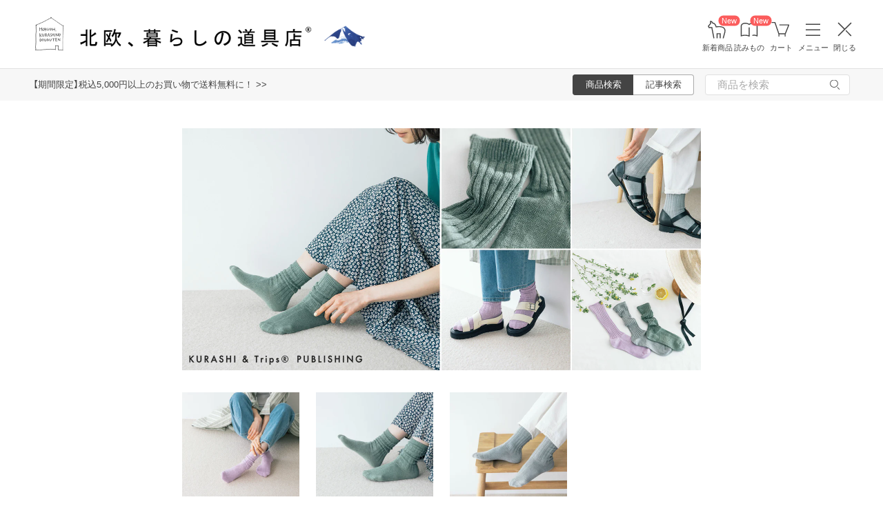

--- FILE ---
content_type: text/css; charset=utf-8
request_url: https://hokuohkurashi.com/static/build/assets/main-shop.Cndj_5Gl.css
body_size: 8247
content:
@charset "UTF-8";/*! Yaku Han JP v4.1.1 (OFL-1.1 AND MIT) by Qrac | Type: YakuHanJPs - Based on Noto Sans JP */@font-face{font-family:YakuHanJPs;font-style:normal;font-weight:100;font-display:swap;src:url(https://hokuohkurashi.com/static/build/assets/YakuHanJPs-Thin.BDO9lyHP.woff2) format("woff2");unicode-range:U+3008,U+3009,U+300a,U+300b,U+300c,U+300d,U+300e,U+300f,U+3010,U+3011,U+3014,U+3015,U+ff08,U+ff09,U+ff3b,U+ff3d,U+ff5b,U+ff5d}@font-face{font-family:YakuHanJPs;font-style:normal;font-weight:200;font-display:swap;src:url(https://hokuohkurashi.com/static/build/assets/YakuHanJPs-ExtraLight.Dndu9fGq.woff2) format("woff2");unicode-range:U+3008,U+3009,U+300a,U+300b,U+300c,U+300d,U+300e,U+300f,U+3010,U+3011,U+3014,U+3015,U+ff08,U+ff09,U+ff3b,U+ff3d,U+ff5b,U+ff5d}@font-face{font-family:YakuHanJPs;font-style:normal;font-weight:300;font-display:swap;src:url(https://hokuohkurashi.com/static/build/assets/YakuHanJPs-Light.WqOpjiSZ.woff2) format("woff2");unicode-range:U+3008,U+3009,U+300a,U+300b,U+300c,U+300d,U+300e,U+300f,U+3010,U+3011,U+3014,U+3015,U+ff08,U+ff09,U+ff3b,U+ff3d,U+ff5b,U+ff5d}@font-face{font-family:YakuHanJPs;font-style:normal;font-weight:400;font-display:swap;src:url(https://hokuohkurashi.com/static/build/assets/YakuHanJPs-Regular.C3Q9FoIa.woff2) format("woff2");unicode-range:U+3008,U+3009,U+300a,U+300b,U+300c,U+300d,U+300e,U+300f,U+3010,U+3011,U+3014,U+3015,U+ff08,U+ff09,U+ff3b,U+ff3d,U+ff5b,U+ff5d}@font-face{font-family:YakuHanJPs;font-style:normal;font-weight:500;font-display:swap;src:url(https://hokuohkurashi.com/static/build/assets/YakuHanJPs-Medium.Cu-tGIw7.woff2) format("woff2");unicode-range:U+3008,U+3009,U+300a,U+300b,U+300c,U+300d,U+300e,U+300f,U+3010,U+3011,U+3014,U+3015,U+ff08,U+ff09,U+ff3b,U+ff3d,U+ff5b,U+ff5d}@font-face{font-family:YakuHanJPs;font-style:normal;font-weight:600;font-display:swap;src:url(https://hokuohkurashi.com/static/build/assets/YakuHanJPs-SemiBold.DjHSxlpW.woff2) format("woff2");unicode-range:U+3008,U+3009,U+300a,U+300b,U+300c,U+300d,U+300e,U+300f,U+3010,U+3011,U+3014,U+3015,U+ff08,U+ff09,U+ff3b,U+ff3d,U+ff5b,U+ff5d}@font-face{font-family:YakuHanJPs;font-style:normal;font-weight:700;font-display:swap;src:url(https://hokuohkurashi.com/static/build/assets/YakuHanJPs-Bold.BQYli4_n.woff2) format("woff2");unicode-range:U+3008,U+3009,U+300a,U+300b,U+300c,U+300d,U+300e,U+300f,U+3010,U+3011,U+3014,U+3015,U+ff08,U+ff09,U+ff3b,U+ff3d,U+ff5b,U+ff5d}@font-face{font-family:YakuHanJPs;font-style:normal;font-weight:800;font-display:swap;src:url(https://hokuohkurashi.com/static/build/assets/YakuHanJPs-ExtraBold.xAm24za6.woff2) format("woff2");unicode-range:U+3008,U+3009,U+300a,U+300b,U+300c,U+300d,U+300e,U+300f,U+3010,U+3011,U+3014,U+3015,U+ff08,U+ff09,U+ff3b,U+ff3d,U+ff5b,U+ff5d}@font-face{font-family:YakuHanJPs;font-style:normal;font-weight:900;font-display:swap;src:url(https://hokuohkurashi.com/static/build/assets/YakuHanJPs-Black.CQTa6t7Z.woff2) format("woff2");unicode-range:U+3008,U+3009,U+300a,U+300b,U+300c,U+300d,U+300e,U+300f,U+3010,U+3011,U+3014,U+3015,U+ff08,U+ff09,U+ff3b,U+ff3d,U+ff5b,U+ff5d}@media (min-width: 965px){.show-on-sp{display:none}}@media (max-width: 965px){.show-on-pc{display:none}}html,body,h1,h2,h3,h4,h5,h6,ul,ol,dl,li,dt,dd,p,header,section,article,aside,hgroup,footer,figure,figcaption,nav{padding:0;margin:0;font-size:100%}body{line-height:1.6;background-color:#fff;-webkit-text-size-adjust:100%;text-size-adjust:100%}@media (min-width: 965px){body{font-size:12px;color:#444}}body.show-modal{overflow:hidden}body.is-mobile-app{-webkit-touch-callout:none}article,aside,canvas,details,figcaption,figure,footer,header,hgroup,menu,nav,section,summary{display:block}em{font-style:italic}img{vertical-align:bottom;border:0 none}@media (min-width: 965px){img{display:block;border:0}}ul,ol{list-style:none outside none}@media (min-width: 965px){li{list-style-type:none}}table{empty-cells:show;border-spacing:0}sub,sup{position:relative;font-size:75%;line-height:0;vertical-align:baseline}sup{top:-.5em}sub{bottom:-.25em}@media (min-width: 965px){strong{font-weight:700}}a:link,a:visited,a:active{color:#444;text-decoration:none}a:hover{color:#444;text-decoration:underline}.clear{clear:both}.clearfix{zoom:1}.clearfix:after{clear:both;display:block;visibility:hidden;height:0;content:"."}* html .clearfix{display:block}.grecaptcha-badge{visibility:hidden}#mainWrapper{background-color:#f7f7f7}#wrapper-feature{padding:32px 0 0}@media (min-width: 965px){#wrapper-feature{width:752px;padding:40px 0 0;margin:0 auto;background-color:#fff}}.page__wrapper{position:relative}.page__app{position:relative;z-index:200;background-color:#fff}.page__app img{max-width:100%;height:auto}.page__app table{width:100%}@media (min-width: 965px){#main-feature{width:100%}}.modal{width:440px;max-height:calc(100vh - 200px);padding:0;background-color:transparent;border:none}@media (max-width: 965px){.modal{width:unset;max-width:calc(100vw - 32px);max-height:calc(100vh - 128px)}}.modal__body{display:flex;flex-direction:column;max-height:calc(100vh - 200px);background:#fff;border-radius:8px}@media (max-width: 965px){.modal__body{max-height:calc(100vh - 128px)}}.modal__header{display:flex;flex-shrink:0;align-items:center;justify-content:center;height:64px;border-bottom:1px solid #E0E0E0}.modal__header h2{margin:unset;color:#444;font-size:18px;font-weight:700;line-height:28.8px}@media (min-width: 965px){.modal__header h2{font-size:20px;line-height:32px}}.modal__content{flex:1 1 auto;min-height:0;overflow-y:auto;overscroll-behavior:contain}.modal__form-section{padding:24px 16px}.modal__form-section--action{padding:24px 0 8px}.modal__footer{flex-shrink:0;height:64px;padding:0;background:#f7f7f7;border-bottom:1px solid #E0E0E0;border-radius:0 0 8px 8px}.modal__footer button{display:flex;gap:12px;align-items:center;justify-content:center;width:100%;height:100%;padding:0;margin:0;color:#444;cursor:pointer;background:none;border:none;font-size:18px;font-weight:700;line-height:28.8px}@media (min-width: 965px){.modal__footer button{font-size:20px;line-height:32px}}.modal__footer button img{width:20px;height:20px}.modal::backdrop{background-color:#00000080}#modal-overlay{position:fixed;top:0;left:0;z-index:9998;visibility:hidden;width:100%;height:130%;background:#00000080;opacity:0;transition:opacity .4s,visibility 0s,ease .4s}#modal-overlay.is-show{visibility:visible;opacity:1;transition-delay:0s}#popup{position:fixed;bottom:14px;z-index:999;display:none;padding:0 14px}#popup.show{display:block}@media (min-width: 965px){#popup.show{display:none}}#popup-inner-wrapper{position:relative}#popup-banner img{max-width:100%;height:auto;border-radius:6px}.popup-close{position:absolute;top:-10px;right:-10px;display:block;width:30px;height:30px;font-size:20px;line-height:30px;color:#fff;text-align:center;text-decoration:none;background:#444;border-radius:50%}#preview-alert.preview-alert{width:100%;padding:10px 0;line-height:1.5;text-align:center;overflow-wrap:break-word;background-color:#f29600}@media (min-width: 965px){#preview-alert.preview-alert{margin-bottom:40px}}#preview-alert.preview-alert .preview-alert-message{font-size:38px;font-weight:700}#preview-alert.preview-alert table.preview-information-table{width:80%;margin:0 auto}#preview-alert.preview-alert table.preview-information-table th{text-align:left}.almeherb{display:block;min-height:34px;padding:12px 0 0 54px;margin-bottom:10px;background:transparent url(https://hokuohkurashi-note.imgix.net/uploads/tinymce/h2_icon_almeherb.jpg?auto=format,compress&cs=tinysrgb&q=60) no-repeat left center}.antipot{display:block;min-height:34px;padding:12px 0 0 54px;margin-bottom:10px;background:transparent url(https://hokuohkurashi-note.imgix.net/uploads/tinymce/h2_icon_antipot.jpg?auto=format,compress&cs=tinysrgb&q=60) no-repeat left center}.bkparatissi{display:block;min-height:34px;padding:12px 0 0 54px;margin-bottom:10px;background:transparent url(https://hokuohkurashi-note.imgix.net/uploads/tinymce/h2_icon_bkparatissi.jpg?auto=format,compress&cs=tinysrgb&q=60) no-repeat left center}.dansk{display:block;min-height:34px;padding:12px 0 0 54px;margin-bottom:10px;background:transparent url(https://hokuohkurashi-note.imgix.net/uploads/tinymce/h2_icon_dansk.jpg?auto=format,compress&cs=tinysrgb&q=60) no-repeat left center}.flower{display:block;min-height:34px;padding:12px 0 0 54px;margin-bottom:10px;background:transparent url(https://hokuohkurashi-note.imgix.net/uploads/tinymce/h2_icon_flower.jpg?auto=format,compress&cs=tinysrgb&q=60) no-repeat left center}.gift{display:block;min-height:34px;padding:12px 0 0 54px;margin-bottom:10px;background:transparent url(https://hokuohkurashi-note.imgix.net/uploads/tinymce/h2_icon_gift.jpg?auto=format,compress&cs=tinysrgb&q=60) no-repeat left center}.monamie{display:block;min-height:34px;padding:12px 0 0 54px;margin-bottom:10px;background:transparent url(https://hokuohkurashi-note.imgix.net/uploads/tinymce/h2_icon_monamie.jpg?auto=format,compress&cs=tinysrgb&q=60) no-repeat left center}.plus{display:block;min-height:34px;padding:12px 0 0 54px;margin-bottom:10px;background:transparent url(https://hokuohkurashi-note.imgix.net/uploads/tinymce/h2_icon_plus.jpg?auto=format,compress&cs=tinysrgb&q=60) no-repeat left center}.redecker{display:block;min-height:34px;padding:12px 0 0 54px;margin-bottom:10px;background:transparent url(https://hokuohkurashi-note.imgix.net/uploads/tinymce/h2_icon_redecker.jpg?auto=format,compress&cs=tinysrgb&q=60) no-repeat left center}.sinamon{display:block;min-height:34px;padding:12px 0 0 54px;margin-bottom:10px;background:transparent url(https://hokuohkurashi-note.imgix.net/uploads/tinymce/h2_icon_sinamon.jpg?auto=format,compress&cs=tinysrgb&q=60) no-repeat left center}.titleIconBook{display:block;min-height:34px;padding:12px 0 0 43px;margin-bottom:10px;background:transparent url(https://hokuohkurashi-assets.imgix.net/f/1022423/150x150/252a5e2dc3/title_icon_book.svg?auto=format,compress&cs=tinysrgb&q=60) no-repeat left center;background-size:35px 35px}.titleIconCheck{display:block;min-height:34px;padding:12px 0 0 43px;margin-bottom:10px;background:transparent url(https://hokuohkurashi-assets.imgix.net/f/1022423/150x150/615b797309/title_icon_check.svg?auto=format,compress&cs=tinysrgb&q=60) no-repeat left center;background-size:35px 35px}.titleIconFlower{display:block;min-height:34px;padding:12px 0 0 43px;margin-bottom:10px;background:transparent url(https://hokuohkurashi-assets.imgix.net/f/1022423/150x150/efa467c690/title_icon_flower.svg?auto=format,compress&cs=tinysrgb&q=60) no-repeat left center;background-size:35px 35px}.titleIconFood{display:block;min-height:34px;padding:12px 0 0 43px;margin-bottom:10px;background:transparent url(https://hokuohkurashi-assets.imgix.net/f/1022423/150x150/fe5101356d/title_icon_food.svg?auto=format,compress&cs=tinysrgb&q=60) no-repeat left center;background-size:35px 35px}.titleIconFoot{display:block;min-height:34px;padding:12px 0 0 43px;margin-bottom:10px;background:transparent url(https://hokuohkurashi-assets.imgix.net/f/1022423/150x150/c1eecb9458/title_icon_foot.svg?auto=format,compress&cs=tinysrgb&q=60) no-repeat left center;background-size:35px 35px}.titleIconHouse{display:block;min-height:34px;padding:12px 0 0 43px;margin-bottom:10px;background:transparent url(https://hokuohkurashi-assets.imgix.net/f/1022423/150x150/ecab83f780/title_icon_house.svg?auto=format,compress&cs=tinysrgb&q=60) no-repeat left center;background-size:35px 35px}.titleIconLupe{display:block;min-height:34px;padding:12px 0 0 43px;margin-bottom:10px;background:transparent url(https://hokuohkurashi-assets.imgix.net/f/1022423/150x150/773e935249/title_icon_lupe.svg?auto=format,compress&cs=tinysrgb&q=60) no-repeat left center;background-size:35px 35px}.titleIconTag{display:block;min-height:34px;padding:12px 0 0 43px;margin-bottom:10px;background:transparent url(https://hokuohkurashi-assets.imgix.net/f/1022423/150x150/6f79bdb534/title_icon_tag.svg?auto=format,compress&cs=tinysrgb&q=60) no-repeat left center;background-size:35px 35px}.titleIconCamera{display:block;min-height:34px;padding:12px 0 0 43px;margin-bottom:10px;background:transparent url(https://hokuohkurashi-assets.imgix.net/f/1022423/150x150/d2a0b14db4/title_icon_camera.svg?auto=format,compress&cs=tinysrgb&q=60) no-repeat left center;background-size:35px 35px}.titleIconClean{display:block;min-height:34px;padding:12px 0 0 43px;margin-bottom:10px;background:transparent url(https://hokuohkurashi-assets.imgix.net/f/1022423/150x150/f9421761ec/title_icon_clean.svg?auto=format,compress&cs=tinysrgb&q=60) no-repeat left center;background-size:35px 35px}.titleIconComment{display:block;min-height:34px;padding:12px 0 0 43px;margin-bottom:10px;background:transparent url(https://hokuohkurashi-assets.imgix.net/f/1022423/150x150/4960499e2b/title_icon_comment.svg?auto=format,compress&cs=tinysrgb&q=60) no-repeat left center;background-size:35px 35px}.titleIconFlower2{display:block;min-height:34px;padding:12px 0 0 43px;margin-bottom:10px;background:transparent url(https://hokuohkurashi-assets.imgix.net/f/1022423/150x150/5f45f35f80/title_icon_flower2.svg?auto=format,compress&cs=tinysrgb&q=60) no-repeat left center;background-size:35px 35px}.titleIconHanger{display:block;min-height:34px;padding:12px 0 0 43px;margin-bottom:10px;background:transparent url(https://hokuohkurashi-assets.imgix.net/f/1022423/150x150/67d54ae244/title_icon_hanger.svg?auto=format,compress&cs=tinysrgb&q=60) no-repeat left center;background-size:35px 35px}.titleIconLeaf{display:block;min-height:34px;padding:12px 0 0 43px;margin-bottom:10px;background:transparent url(https://hokuohkurashi-assets.imgix.net/f/1022423/150x150/db3b305d2a/title_icon_leaf.svg?auto=format,compress&cs=tinysrgb&q=60) no-repeat left center;background-size:35px 35px}.titleIconNotepen{display:block;min-height:34px;padding:12px 0 0 43px;margin-bottom:10px;background:transparent url(https://hokuohkurashi-assets.imgix.net/f/1022423/150x150/e6c5ccf6e3/title_icon_notepen.svg?auto=format,compress&cs=tinysrgb&q=60) no-repeat left center;background-size:35px 35px}.titleIconList{display:block;min-height:34px;padding:12px 0 0 43px;margin-bottom:10px;background:transparent url(https://hokuohkurashi-assets.imgix.net/f/1022423/150x150/c559d98c75/title_icon_list.svg?auto=format,compress&cs=tinysrgb&q=60) no-repeat left center;background-size:35px 35px}.lineOrange{display:block;padding-left:.6em;border-left:solid #FF6600 6px}.lineBlue{display:block;padding-left:.6em;border-left:solid #0066CC 6px}.lineGray{display:block;padding-left:.6em;border-left:solid #808080 6px}.category-section{clear:both;padding:24px 16px;background-color:#f2f7f9}@media (min-width: 965px){.category-section{padding:32px 24px}}.category-section__title{font-size:14px;font-weight:700;line-height:22.4px;margin-bottom:24px;color:#444;border:none}@media (min-width: 965px){.category-section__title{font-size:16px;line-height:25.6px}}@media (min-width: 965px){.category-section__title{font-size:18px;font-weight:700;line-height:28.8px}}@media (min-width: 965px) and (min-width: 965px){.category-section__title{font-size:20px;line-height:32px}}.category-section__container{display:grid;grid-template-columns:repeat(2,1fr);gap:16px 32px}@media (min-width: 965px){.category-section__container{grid-template-columns:repeat(4,1fr);gap:24px 17px}}.category-section__link{display:flex;flex-direction:row;align-items:stretch;justify-content:flex-start;background-color:inherit}.category-section__link:hover,.category-section__link:active{text-decoration:underline}.category-section__link .category-section__link-icon{display:block;width:32px;height:32px;margin-right:8px}@media (min-width: 965px){.category-section__link .category-section__link-icon{width:24px;height:24px}}.category-section__link-name{font-size:14px;font-weight:400;line-height:22.4px;display:block;line-height:32px;color:#444;text-align:left}@media (min-width: 965px){.category-section__link-name{font-size:16px;line-height:25.6px}}@media (min-width: 965px){.category-section__link-name{line-height:24px}}.footer-category-section{display:block;margin-top:64px}#wrapper~.footer-category-section{margin-top:0}@media (min-width: 965px){.footer-category-section{display:none}}footer.footer{width:100%;background-color:#f7f7f7}.footer-container{clear:both;padding:32px 16px;margin-top:16px}#wrapper~.footer .footer-container{margin-top:0}@media (min-width: 965px){.footer-container{box-sizing:border-box;width:752px;margin:16px auto}}.footer-container .footer-mobile-app{display:flex;flex-direction:row;flex-wrap:nowrap;align-items:flex-start;justify-content:space-around;margin:0 0 32px}.footer-container .footer-mobile-app .footer-mobile-app__link{display:inline-block}.footer-container .footer-mobile-app .footer-mobile-app__link .footer-mobile-app__image{text-decoration:none;opacity:1;transition:opacity .2s linear;display:block;width:100%;max-width:420px}.footer-container .footer-mobile-app .footer-mobile-app__link .footer-mobile-app__image:hover{opacity:.8}.footer-container .footer-social-wrapper{border-bottom:1px solid #E0E0E0}@media (min-width: 965px){.footer-container .footer-social-wrapper{border:none}}.footer-container .footer-social{display:flex;justify-content:center;width:264px;padding:0 0 32px;margin:0 auto}.footer-container .footer-info{display:block;margin:0}@media (min-width: 965px){.footer-container .footer-info{display:none}}.footer-container .footer-info--shipping,.footer-container .footer-info--contact{background:transparent}.footer-container .footer-info .footer-info__container{padding:16px 0;border-bottom:1px solid #E0E0E0}.footer-container .footer-info .footer-info__container .footer-info__row{display:block}.footer-container .footer-info .footer-info__container .footer-info__row--shipping{text-align:center}.footer-container .footer-info .footer-info__container .footer-info__row .footer-info__label{font-size:14px;font-weight:700;line-height:22.4px;color:#444}@media (min-width: 965px){.footer-container .footer-info .footer-info__container .footer-info__row .footer-info__label{font-size:16px;line-height:25.6px}}.footer-container .footer-info .footer-info__container .footer-info__row .footer-info__value{display:inline;font-size:14px;font-weight:500;line-height:22.4px;color:#444}@media (min-width: 965px){.footer-container .footer-info .footer-info__container .footer-info__row .footer-info__value{font-size:16px;line-height:25.6px}}.footer-container .footer-info .footer-info__container .footer-info__title{margin-bottom:8px;font-size:14px;font-weight:700;line-height:22.4px;color:#444}@media (min-width: 965px){.footer-container .footer-info .footer-info__container .footer-info__title{font-size:16px;line-height:25.6px}}.footer-container .footer-info .footer-info__container .footer-info__list{display:flex;flex-direction:row;flex-wrap:nowrap;gap:32px;align-items:center;justify-content:flex-start;list-style:none}.footer-container .footer-info .footer-info__container .footer-info__list+.footer-info__list{display:block;margin-top:16px}.footer-container .footer-info .footer-info__container .footer-info__list .footer-info__item{font-size:13px;font-weight:500;line-height:20.8px;display:list-item;color:#444}@media (min-width: 965px){.footer-container .footer-info .footer-info__container .footer-info__list .footer-info__item{font-size:15px;line-height:24px}}.footer-container .footer-info .footer-info__container .footer-info__list .footer-info__item--contact-link:hover,.footer-container .footer-info .footer-info__container .footer-info__list .footer-info__item--contact-link:active{text-decoration:underline}.footer-container .footer-info .footer-info__container .footer-info__list .footer-info__item .footer-info__link{color:inherit;text-decoration:inherit}.footer-container .footer-nav{margin:0}.footer-container .footer-nav .footer-nav__container .footer-nav__column .footer-nav__list{display:grid;grid-template-columns:1fr 1fr;grid-auto-flow:row;gap:16px;align-items:start;justify-content:center;padding:16px 0;list-style:none}@media (min-width: 965px){.footer-container .footer-nav .footer-nav__container .footer-nav__column .footer-nav__list{grid-template-columns:unset;grid-auto-flow:column;gap:24px}}.footer-container .footer-nav .footer-nav__container .footer-nav__column .footer-nav__list .footer-nav__item{font-size:13px;font-weight:500;line-height:20.8px;display:list-item;width:133px;color:#444}@media (min-width: 965px){.footer-container .footer-nav .footer-nav__container .footer-nav__column .footer-nav__list .footer-nav__item{font-size:15px;line-height:24px}}@media (min-width: 965px){.footer-container .footer-nav .footer-nav__container .footer-nav__column .footer-nav__list .footer-nav__item{width:unset}}.footer-container .footer-nav .footer-nav__container .footer-nav__column .footer-nav__list .footer-nav__item .footer-nav__link:hover,.footer-container .footer-nav .footer-nav__container .footer-nav__column .footer-nav__list .footer-nav__item .footer-nav__link:active{text-decoration:underline}.footer-container .footer-nav .footer-nav__container .footer-nav__column+.footer-nav__column{border-top:1px solid #E0E0E0}.footer-container .footer-nav .footer-nav__container .footer-nav__copyright{margin:32px auto 0;text-align:center}.footer-container .footer-nav .footer-nav__container .footer-nav__copyright .footer-nav__copyright-text{font-size:11px;font-weight:500;line-height:17.6px;margin:0;color:#888}@media (min-width: 965px){.footer-container .footer-nav .footer-nav__container .footer-nav__copyright .footer-nav__copyright-text{font-size:13px;line-height:20.8px}}.article-card{background-color:unset}.article-card .article-card__link{text-decoration:none;opacity:1}.article-card .article-card__link .article-card__thumbnail{transition:opacity .2s linear}.article-card .article-card__link .article-card__thumbnail:hover{opacity:.8}.article-card .article-card__link .title:hover{text-decoration:underline}@media (max-width: 965px){.article-card.xl-tile{float:none;width:unset}}@media (max-width: 965px){.article-card.big-tile{float:none;width:unset}}@media (max-width: 965px){.article-card.small-tile .article-card__content{padding:16px 0 0}}.article-card__new-icon-wrapper{position:relative}.article-card__new-icon{position:absolute;top:0;left:0;z-index:2;width:48px;height:48px;background-color:#fff100;clip-path:polygon(-1px -1px,49px -1px,-1px 49px)}.article-card__new-icon:after{position:absolute;top:10px;left:5px;overflow:hidden;font-size:9px;font-weight:700;line-height:16px;color:#444;text-indent:0;content:"NEW";transform:rotate(-45deg);transform-origin:center}.article-card__thumbnail{width:100%;height:auto}.article-card__content{font-size:14px;font-weight:400;line-height:22.4px;padding:16px 0 0;font-family:YakuHanJPs,Yu Gothic Medium,游ゴシック Medium,YuGothic,游ゴシック体,-apple-system,blinkmacsystemfont,ヒラギノ角ゴ ProN W3,Hiragino Kaku Gothic ProN,Noto Sans JP,メイリオ,meiryo,Helvetica Neue,arial,sans-serif;color:#444}@media (min-width: 965px){.article-card__content{font-size:16px;line-height:25.6px}}@media (max-width: 965px){.article-card__content{padding:16px 16px 0}}.article-card__content .title-row{margin-bottom:8px;overflow:hidden}.article-card__content .title-row .title-icon{float:left;width:16px;height:auto;margin-top:1px;margin-right:6px;transform:translateY(.1em)}@media (min-width: 965px){.article-card__content .title-row .title-icon{width:18px;margin-right:8px}}.article-card__content .title-row .title{margin:0}.article-card__content .title-row h3{font-size:14px;font-weight:400;line-height:22.4px;margin-bottom:8px;font-weight:700}@media (min-width: 965px){.article-card__content .title-row h3{font-size:16px;line-height:25.6px}}@media (min-width: 965px){.article-card__content .title-row h3{font-size:15px}}.article-card__content .article-card__description{font-size:14px;font-weight:400;line-height:22.4px}@media (min-width: 965px){.article-card__content .article-card__description{font-size:16px;line-height:25.6px}}@media (min-width: 965px){.article-card__content .article-card__description{font-size:15px}}.article-card__content .sponsored-label{font-size:10px;font-weight:400;line-height:16px;display:flex;align-items:center;justify-content:center;width:80px;height:18px;background:transparent;border-color:#e0e0e0;border-style:solid;border-width:1px;border-radius:9px;line-height:18px;display:inline-block;margin-top:16px;color:#888;text-align:center}.article-card__content .sponsored-label-text{font-size:10px;font-weight:400;line-height:157.5%;color:#e0e0e0;letter-spacing:1px}img{display:block}@media (min-width: 965px){h1{margin-bottom:0;font-size:12px;font-weight:700;line-height:1.3em}h2{margin:0 0 5px;font-size:13px;font-weight:700;line-height:1.3em}h3{margin-bottom:5px;font-size:13px;font-weight:700;line-height:1.3em}h4{margin:0;font-size:15px;font-weight:700;border-top:2px solid #444444}h5{padding:0 5px 0 0;margin:5px 5px 0;font-size:13px;font-weight:700}h6{font-weight:700}}h1.large,h2.large,h3.large,h4.large,h5.large h6.large,p.large,span.large,div.large{font-size:16px;line-height:1.3em}h1.medium,h2.medium,h3.medium,h4.medium,h5.medium h6.medium,p.medium,span.medium,div.medium{font-size:15px;font-weight:400;line-height:1.3em}h1.small,h2.small,h3.small,h4.small,h5.small h6.small,p.small,span.small,div.small{font-size:13px;font:-apple-system-subheadline;font-family:Yu Gothic Medium,游ゴシック Medium,YuGothic,游ゴシック体,-apple-system,blinkmacsystemfont,ヒラギノ角ゴ ProN W3,Hiragino Kaku Gothic ProN,Noto Sans JP,メイリオ,meiryo,Helvetica Neue,arial,sans-serif;font-weight:400;line-height:1.5em}@media (min-width: 965px){h1.small,h2.small,h3.small,h4.small,h5.small h6.small,p.small,span.small,div.small{font-size:11px}}h2.item_title,h2.series_title{padding:10px 0 5px 14px}@media (min-width: 965px){h2.item_title,h2.series_title{padding:20px 0 10px}}h2.cross_sales_title{padding:10px 0 5px 14px}body.is-mobile-app .page__app{padding-top:0;padding-bottom:calc(74px + constant(safe-area-inset-bottom));padding-bottom:calc(74px + env(safe-area-inset-bottom))}.page__app input[type=image]{max-width:100%;height:auto}h2.product_title{margin-bottom:10px}.red{color:#d00}.blue,a.blue{color:#06c}.info3{margin-right:10px}.blocka{width:30%;padding:3px 5px;font-weight:700;background-color:#eee;border:1px solid #CCCCCC}@media (min-width: 965px){.blocka{width:100px;padding:3px 0 3px 10px;font-weight:700}}.blockb{padding:3px 5px;border:1px solid #CCCCCC}@media (min-width: 965px){.blockb{width:400px;padding:3px 10px}}.blocka.center,.blockb.center{text-align:center}td.blocka2{width:100%;max-width:100%;padding:3px 10px;font-weight:700;background-color:#eee;border:1px solid #CCCCCC}@media (min-width: 965px){td.blocka2{width:550px}}td.blocka3{padding:3px 10px;vertical-align:middle;background-color:#eee;border:1px solid #CCCCCC}@media (min-width: 965px){td.blocka3{width:550px}}table.blockd{border-collapse:collapse;border:1px solid #CCCCCC}@media (min-width: 965px){table.blockd{width:550px}}@media (min-width: 965px){.blockb2{padding:3px 10px}}.outer-wrap{position:relative;height:100%}.outer-wrap h3{font-size:11px;font-weight:700}@media (min-width: 965px){.outer-wrap h3{margin-bottom:2px;font-size:10px}}.outer-wrap p{font-size:13px;line-height:1.6em}@media (min-width: 965px){.outer-wrap p{font-size:12px}}.outer-wrap .main-image{margin-bottom:5px}@media (min-width: 965px){.outer-wrap .main-image{width:100%;height:auto}}.outer-wrap .category-icon{height:21px!important;margin-bottom:5px}@media (min-width: 965px){.outer-wrap .category-icon{height:21px}}.inner-wrap{padding:10px}.nav_bar{position:sticky;top:0;left:0;z-index:300;width:100%;background-color:#fff}.nav_bar .btn{position:relative;float:left;width:20%;-webkit-tap-highlight-color:rgba(0,0,0,0)}.circle-badge{position:absolute;top:3px;right:15%;display:block;width:15px;height:15px;font-size:10px;line-height:15px;color:#fff;text-align:center;background-color:#f29600;border:2px solid #F7F7F7;border-radius:50%}.rounded-badge{position:absolute;top:3px;right:0;display:block;width:25px;height:15px;font-size:10px;line-height:15px;color:#fff;text-align:center;background-color:#f29600;border:2px solid #F7F7F7;border-radius:22px}.nav_bar .btn img{width:100%;height:auto}#product-list-modal-overlay{position:fixed;top:0;left:0;z-index:9998;display:none;visibility:hidden;width:100%;height:130%;background:#00000080;opacity:0;transition:opacity .4s,visibility 0s,ease .4s}#product-list-modal-overlay.is-show{display:block;visibility:visible;opacity:1;transition-delay:0s}.video-responsive{position:relative;height:0;padding-bottom:56.25%;overflow:hidden}.video-responsive iframe{position:absolute;top:0;left:0;width:100%;height:100%}.category_top{width:100%;margin-bottom:32px;background-color:#fff}@media (min-width: 965px){.category_top{background-color:#fff}}.fs_image_outer_wrap .has_sub_image{margin-bottom:10px}.fs_image_inner_wrap{text-align:center}.fs_image_inner_wrap img{display:inline}@media (min-width: 965px){.fs_image_inner_wrap h2{margin:0}.fs_image_inner_wrap img{max-width:100%;height:auto}}.fs_related_outer_wrap{padding:24px 16px}@media (min-width: 965px){.fs_related_outer_wrap{width:752px;padding:32px 0}}.fs_related_contents_wrap{font-size:11px;font-weight:400;line-height:17.6px}@media (min-width: 965px){.fs_related_contents_wrap{font-size:13px;line-height:20.8px}}.fs_related_contents_wrap a,.fs_related_contents_wrap a:hover,.fs_related_contents_wrap a:active{text-decoration:underline}.cntr_cntnt_outer{width:97.5%;margin:4px auto 20px;background-color:#fff;border-radius:4px}@media (min-width: 965px){.cntr_cntnt_outer{width:772px;background-color:#fff}}.cntr_cntnt_inner{padding:40px 0}@media (min-width: 965px){.cntr_cntnt_inner{width:550px;margin:0 auto}}.cntr_cntnt_inner .item .imgcont{padding:20px 0;text-align:center;background-color:#eee}.cntr_cntnt_inner .title{margin-bottom:18px}.cntr_cntnt_inner p{margin-bottom:5px}.main_cntr_cntnt_section{padding:0 15px}.main_cntr_cntnt_outer{width:97.5%;margin:0 auto 4px;background-color:#fff;border-radius:4px}@media (min-width: 965px){.main_cntr_cntnt_outer{width:772px;background-color:#fff}.main_cntr_cntnt_outer img{max-width:100%;height:auto}}.main_cntr_cntnt_inner{padding:10px;background-color:#fff;border-radius:4px}@media (min-width: 965px){.main_cntr_cntnt_inner{width:550px;padding:40px 0;margin:0 auto;background-color:#fff}.main_cntr_cntnt_inner img{max-width:100%;height:auto}}.main_cntr_cntnt_inner .imgcont{text-align:center}.main_cntr_cntnt_inner h3{margin-bottom:30px}.main_cntr_cntnt_inner .more{float:right;margin:30px 0 0}@media (min-width: 965px){.main_cntr_cntnt_inner_narrow{width:550px;padding:20px 0;margin:0 auto;background-color:#fff}}.main_cntr_cntnt_inner_fullwidth{padding:10px}@media (min-width: 965px){.main_cntr_cntnt_inner_fullwidth{width:772px;padding:0;margin:0 auto;background-color:#fff;border-radius:4px}.main_cntr_cntnt_inner_fullwidth .imgcont{padding:10px}}.full_cntr_cntnt_outer{width:97.5%;margin:0 auto 4px;background-color:#fff;border-radius:4px}@media (min-width: 965px){.full_cntr_cntnt_outer{width:100%}}.full_cntr_cntnt_inner{padding:15px}@media (min-width: 965px){.full_cntr_cntnt_inner{padding:10px}}.no_products_found_text{display:flex;align-items:center;justify-content:center;height:150px;font-size:16px;line-height:1.3em;color:#888}.four_clm_outer{margin:0 auto 5px}@media (min-width: 965px){.four_clm_outer{margin-bottom:5px}}.four_clm_inner{display:flex;justify-content:flex-start;margin-bottom:4px}@media (min-width: 965px){.four_clm_inner.navi_wrapper{display:block}}.four_clm_outer .indent_text,.four_clm_inner .indent_text{margin-left:5px}.four_clm_inner .item{position:relative;display:flex;flex-direction:column;width:49.5%;min-height:257px;margin-right:4px;background-color:#fff;border-radius:4px}@media (min-width: 965px){.four_clm_inner .item{width:189px;min-height:264px}}.four_clm_inner .item:last-child,.four_clm_inner .last{margin:0}@media (min-width: 965px){.four_clm_inner .item:last-child,.four_clm_inner .last{margin-right:0}}.four_clm_inner .imgcont{height:auto;margin:10px;overflow:hidden;text-align:center}.four_clm_inner .imgcont img{display:inline;width:100%;height:auto}@media (min-width: 965px){.four_clm_inner .imgcont img{display:block}}.four_clm_inner .item .title{padding:0 10px;font-size:11px;font:-apple-system-caption2;font-family:Yu Gothic Medium,游ゴシック Medium,YuGothic,游ゴシック体,-apple-system,blinkmacsystemfont,ヒラギノ角ゴ ProN W3,Hiragino Kaku Gothic ProN,Noto Sans JP,メイリオ,meiryo,Helvetica Neue,arial,sans-serif;line-height:1.4em}.four_clm_inner .item .name{flex:1 1 auto;margin:0 10px 20px;font-family:YakuHanJPs,Yu Gothic Medium,游ゴシック Medium,YuGothic,游ゴシック体,-apple-system,blinkmacsystemfont,ヒラギノ角ゴ ProN W3,Hiragino Kaku Gothic ProN,Noto Sans JP,メイリオ,meiryo,Helvetica Neue,arial,sans-serif;font-size:11px;line-height:1.4em;overflow-wrap:break-word}@media (min-width: 965px){.four_clm_inner .item .name{margin:0 10px 15px;font-size:12px}}.four_clm_inner .item .price{margin:5px 10px;font-size:11px;text-align:right}@media (min-width: 965px){.four_clm_inner .item .price{font-size:12px}}.readmore{display:block;text-align:right}.two_clm_outer{width:97.5%;padding:0;margin:0 auto;background-color:#f7f7f7;border-radius:4px}@media (min-width: 965px){.two_clm_outer{width:772px;padding:40px 0 60px;margin:0 auto 25px;background-color:#fff}.two_clm_outer .indent_text{margin-left:5px}}.two_clm_inner{margin-bottom:4px;background-color:#f7f7f7;border-radius:4px}@media (min-width: 965px){.two_clm_inner{width:550px;padding:0;margin:0 auto;background-color:#fff}.two_clm_inner .indent_text{margin-left:5px}}.two_clm_inner_narrow{margin-bottom:0;background-color:#fff}.two_clm_inner .item{position:relative;float:left;width:49.5%;font-size:11px;text-align:center;background-color:#fff;border-radius:4px}@media (min-width: 965px){.two_clm_inner .item{width:264px;padding:20px 0 0;margin:0}}.two_clm_inner .item a{display:inline-block;width:100%;padding:20px 0}@media (min-width: 965px){.two_clm_inner .item img{max-width:100%;height:auto}}.two_clm_inner .imgcont{padding:10px}.two_clm_inner .item .name{padding:0 10px;font-size:11px;line-height:1.4em}.two_clm_inner .nomargin{width:50%}.two_clm_inner .nomargin .imgcont{padding:5px 5px 5px 10px}.two_clm_inner .last.nomargin .imgcont{padding:5px 10px 5px 5px}.two_clm_inner .nomargin .name{padding:0 10px}.two_clm_inner .noframe{padding:0}.two_clm_inner .imgcont img{display:inline;width:100%;height:auto}.two_clm_inner .last{float:right;margin:0}@media (min-width: 965px){.two_clm_inner .last{float:right}}@media (min-width: 965px){.two_clm_inner h3{font-size:14px}.two_clm_inner .item .imgcont{text-align:center}}.two_clm_inner_flex{display:flex;align-items:stretch;justify-content:space-between}.two_clm_inner_flex .item{display:flex;align-items:center}@media (min-width: 965px){.pagetop{display:block;height:40px;background-color:#f7f7f7;background-image:url(https://hokuohkurashi.imgix.net/shop/2016-07-27/9734bf392f03f57e75b27ae0b45759b0.png?auto=format,compress&cs=tinysrgb&q=60);background-repeat:no-repeat;background-position:center center}table.block{width:100%}}.back-to-category{border-radius:4px}.back-to-category-link{display:block;padding:10px 10px 10px 40px;background-image:url(https://hokuohkurashi.imgix.net/shop/2016-07-26/3e8f7240cb068ff1fbf70d08bc92bf0d.png?auto=format,compress&cs=tinysrgb&q=60);background-repeat:no-repeat;background-position:left center;background-size:27px 17px}.light-grey-bg{background-color:#eee}.grey,.grey a{color:#888}.grey-bg{background-color:#f7f7f7}.bold,h2.bold{font-weight:700}.product_pict{float:left;width:25%;min-height:80px}.product_pict img{width:80px}.product_summary{float:left;width:60%;min-height:80px;padding-left:15px}.product_name{margin-bottom:5px;font-size:16px;font-weight:700}.product_ttl p:last-child{margin-bottom:5px}.product_ttl{font-size:10px;font-weight:400;line-height:1.2}.product_price_regular{font-size:16px;font-weight:400;color:#d00;text-decoration:line-through}.product_price{margin-bottom:8px;font-weight:700}.product_price_discount{font-size:16px;font-weight:700;color:#d00}.product_price_soldout{width:70px;padding:3px 5px;font-size:12px;font-weight:700;color:#fff;text-align:center;background:#d00}#product_detail form .product_price_soldout{width:auto;margin-bottom:5px}#product_list .pagenavi{padding:10px;text-align:center}#product_list{border:none}#product_list h2.sttl{padding:10px;font-size:14px;color:#444;text-shadow:none;background:none}#product_list ul.link_list li:first-child,#product_list ul.product_section li:first-child{border-top:1px solid #CCCCCC}#product_list ul.product_section li:last-child{border-bottom:1px solid #CCCCCC}#product_list div.wrap div.sort_wrap{padding:10px 10px 20px;border-bottom:1px solid #CCCCCC}#product_detail header{padding:10px 0;text-align:center}#product_detail .dtl_tbl{width:100%;margin-bottom:10px;border-spacing:2px}#product_detail .dtl_tbl th{width:30%;padding:5px;font-weight:400;text-align:left;background:#eee}#product_detail .dtl_tbl td{width:60%;padding:5px}#product_detail .description img,#product_detail .description video,#product_detail .description iframe{max-width:100%!important}#product_detail .description a img{text-decoration:none;opacity:1;transition:opacity .2s linear}#product_detail .description a img:hover{opacity:.8}#product_detail .description object,#product_detail .description embed{width:100%!important;max-width:100%!important;height:auto}#product_detail .description{font-size:15px;font:-apple-system-subheadline;font-family:Yu Gothic Medium,游ゴシック Medium,YuGothic,游ゴシック体,-apple-system,blinkmacsystemfont,ヒラギノ角ゴ ProN W3,Hiragino Kaku Gothic ProN,Noto Sans JP,メイリオ,meiryo,Helvetica Neue,arial,sans-serif;line-height:1.8em;line-break:strict}#product_detail .description table{font-size:12px;font:-apple-system-caption1;font-family:Yu Gothic Medium,游ゴシック Medium,YuGothic,游ゴシック体,-apple-system,blinkmacsystemfont,ヒラギノ角ゴ ProN W3,Hiragino Kaku Gothic ProN,Noto Sans JP,メイリオ,meiryo,Helvetica Neue,arial,sans-serif;line-height:1.8em}#product_detail .description a{text-decoration:underline}#product_detail .description a:hover,#product_detail .description a:active{text-decoration:none}#product_detail .description a.content-link-button{display:block;width:80%;padding:1rem;margin:5% auto;color:#000;text-align:center;text-decoration:none;border:1px solid}#product_detail .description a.content-link-button:hover,#product_detail .description a.content-link-button:active{background:#f7f7f7}#product_detail .description .fontlarge{font-size:15px!important}#product_detail article aside{text-align:center}#product_detail article aside li{float:left;width:22%;margin-right:4%;margin-bottom:10px;text-align:center}#product_detail article aside li.last{margin-right:0}#product_detail .shipping_details_outer{margin-bottom:10px;background-color:#eee;border-radius:4px}#product_detail .shipping_details_inner{padding:10px}#product_detail .amount{float:left;width:40%;overflow:hidden}#product_detail .buy{float:right;width:60%;overflow:hidden}#product_detail .buy .add_to_cart{display:block;padding:0;margin-bottom:5px}.lineGray{display:block;padding-left:.6em;margin-bottom:10px;border-left:solid #808080 6px}h2.titleIconBook,h2.titleIconCheck,h2.titleIconFlower,h2.titleIconFood,h2.titleIconFoot,h2.titleIconHouse,h2.titleIconLupe,h2.titleIconTag,h2.titleIconCamera,h2.titleIconClean,h2.titleIconComment,h2.titleIconFlower2,h2.titleIconHanger,h2.titleIconLeaf,h2.titleIconNotepen,h2.titleIconList{font:-apple-system-headline;font-family:Yu Gothic Medium,游ゴシック Medium,YuGothic,游ゴシック体,-apple-system,blinkmacsystemfont,ヒラギノ角ゴ ProN W3,Hiragino Kaku Gothic ProN,Noto Sans JP,メイリオ,meiryo,Helvetica Neue,arial,sans-serif}.bigTitle{margin-bottom:10px;font-size:18px;font-weight:400}.smallTitle{margin-bottom:10px;font-size:12px;font-weight:400}.dottedLine{border:0;border-bottom:1px dashed #000000}.boldLine{border:0;border-bottom:2px solid #000000}.boldDottedLine{border:0;border-bottom:2px dashed #000000}.socialbuttons ul{margin-bottom:10px}.socialbuttons ul li{display:inline}.socialbutton{float:left;display:block}#shop-logo{text-align:center}#shop-logo img{width:120px;height:120px;margin:0 auto;border:0}@media (min-width: 965px){#shop-logo img{width:240px;height:240px}}#message{padding:20px 0 20px 10px;text-align:center}@media (min-width: 965px){img.info3{margin-right:5px}.buy .add_to_cart{display:block;margin-bottom:5px}}.article-title{margin:40px 0 10px;font-size:15px;font-weight:700;color:#888;text-align:center}.left{float:left}.right{float:right}.product_cart_main{min-height:100vh}@keyframes fadeIn{0%{opacity:0}to{opacity:1}}.product_cart_animation{bottom:0;z-index:9900;animation:fadeIn 1s ease 0s 1 normal}@media (min-width: 965px){.explain1{font-size:13px;line-height:1.5em}.explain1 a{text-decoration:underline}.explain1 a.content-link-button{display:block;width:80%;padding:1rem;margin:5% auto;color:#000;text-align:center;text-decoration:none;border:1px solid}}.sku-product-cart-icon{position:relative;right:0;bottom:0;left:0;z-index:200;width:87%;padding:4% 0;margin:10% 0 5% 5%;font-size:16px;font-weight:700;color:#fff;text-align:center;-webkit-user-select:none;user-select:none;outline:0;outline-offset:0;background:#f29600;border:none;border-radius:30px}.sku-product-cart-icon span{display:flex;justify-content:center;font-weight:700;line-height:24px;text-align:center}.page__app .sku-product-cart-icon span>img{width:20px;height:20px}.sku-cart-position{position:fixed;bottom:0;display:none;margin:0 auto 10px;box-shadow:0 3px 6px #00000029}.original-price .price{text-decoration:line-through}.discount-price{color:#d00}@supports (margin-bottom: constant(safe-area-inset-bottom)){.sku-cart-position{--safe-area-inset-bottom: constant(safe-area-inset-bottom);margin-bottom:calc(10px + var(--safe-area-inset-bottom))}}@supports (margin-bottom: env(safe-area-inset-bottom)){.sku-cart-position{--safe-area-inset-bottom: env(safe-area-inset-bottom);margin-bottom:calc(10px + var(--safe-area-inset-bottom))}}.sku-cart{width:100%;margin:10px auto}.product-price .sku-cart span{font-size:16px;font-weight:700;line-height:24px}.sku-cart img{width:20px}.product-information{padding:20px 25px 5px;background-color:#fff}body.is-mobile-app .product-information{padding-bottom:10px}.product-information h2{font-size:15px;font:-apple-system-headline;font-family:YakuHanJPs,Yu Gothic Medium,游ゴシック Medium,YuGothic,游ゴシック体,-apple-system,blinkmacsystemfont,ヒラギノ角ゴ ProN W3,Hiragino Kaku Gothic ProN,Noto Sans JP,メイリオ,meiryo,Helvetica Neue,arial,sans-serif;font-weight:700;line-height:1.67}.product-price{margin:20px 0 0;font-size:22px;font-weight:700;line-height:1.09;letter-spacing:1px}.product-price .unit,.product-price .sold-out{font-size:12px;line-height:2.5em}.price{font-size:22px;font-weight:700;letter-spacing:1px}.sold-out{float:right;font-size:18px;font-weight:700;color:#d00;text-align:right;letter-spacing:1.6px}.separator{border-top:1px solid #E0E0E0}.inner p{font-size:12px;font-style:normal;font-stretch:normal;line-height:2.17;color:#888;text-align:left;letter-spacing:normal}@font-face{font-family:hkc-icon;font-style:normal;font-weight:400;src:url(https://hokuohkurashi.com/static/build/assets/hkc-icon.BwAeRGgo.ttf?36kt5h) format("truetype"),url(https://hokuohkurashi.com/static/build/assets/hkc-icon.D54PhLKj.woff?36kt5h) format("woff"),url(https://hokuohkurashi.com/static/build/assets/hkc-icon.CTSp0R3R.svg?36kt5h#hkc-icon) format("svg")}.error-404-message{padding:15px;margin:4px;background-color:#fff;border-radius:4px}@media (min-width: 965px){.error-404-message{height:57px;padding-left:10px;line-height:57px}}.two-column-gallery{display:flex;justify-content:space-between;margin-bottom:10px}.two-column-gallery__image-wrapper{width:48%}@media (min-width: 965px){.main500{width:500px;margin:0 auto 10px}.main500 img,.main500 video{max-width:100%;height:auto}.main500 .mainImgWrap{height:331px;margin-bottom:10px;overflow:hidden}.main500 #detail img.large{width:100%}.main500 #detail img.horizontal{width:auto;height:100%}.main500 .detailSmallThumbs .detailSmallImgWrapper{float:left;width:118px;margin:0 9px 10px 0}.main500 .detailSmallThumbs .detailSmallImgWrapper .small{width:118px;height:auto;padding:0;margin:0}.main500 .detailSmallThumbs .last{margin-right:0}.main550{margin-bottom:10px}.main550 img,.main550 video{max-width:100%;height:auto;border:0}.main550 .mainImgWrap{height:368px;margin-bottom:10px;overflow:hidden}.main550 .detailSmallThumbs .detailSmallImgWrapper{float:left;width:130px;margin:0 10px 10px 0}.main550 .detailSmallThumbs .detailSmallImgWrapper .small{width:130px;height:auto;padding:0;margin:0}.main550 .detailSmallThumbs .last{margin-right:0}.explain1 .lineOrange{display:block;padding-left:.6em;margin-bottom:10px;font-size:16px;line-height:1.6em;border-left:solid #FF6600 6px}.explain1 .lineBlue{display:block;padding-left:.6em;margin-bottom:10px;font-size:16px;line-height:1.6em;border-left:solid #0066CC 6px}.explain1 .lineGray{display:block;padding-left:.6em;margin-bottom:10px;font-size:16px;line-height:1.6em;border-left:solid #808080 6px}.explain1 .dansk,.explain1 .flower,.explain1 .gift,.explain1 .monamie,.explain1 .plus,.explain1 .redecker,.explain1 .sinamon,.explain1 .titleIconBook,.explain1 .titleIconCheck,.explain1 .titleIconFlower,.explain1 .titleIconFood,.explain1 .titleIconFoot,.explain1 .titleIconHouse,.explain1 .titleIconLupe,.explain1 .titleIconTag,.explain1 .titleIconCamera,.explain1 .titleIconClean,.explain1 .titleIconComment,.explain1 .titleIconFlower2,.explain1 .titleIconHanger,.explain1 .titleIconLeaf,.explain1 .titleIconNotepen,.explain1 .titleIconList{font-size:16px;line-height:1.6em}.explain1 .bigTitle,.explain1 .mediumTitle{margin-bottom:10px;font-size:16px;line-height:1.6em}.explain1 .smallTitle{margin-bottom:10px;font-size:12px;font-weight:400;line-height:1.6em}.explain1 .dottedLine{border:0;border-bottom:1px dashed #000000}.explain1 .boldLine{border:0;border-bottom:2px solid #000000}.explain1 .boldDottedLine{border:0;border-bottom:2px dashed #000000}.cart-button{float:right;width:250px;height:50px;padding-right:35px;font-size:14px;font-weight:700;line-height:2;color:#fff;cursor:pointer;background-color:#f29600;border:none;border-radius:4px;box-shadow:0 3px 6px #00000029}.cart-button img{float:left;height:26px;padding-left:35px}body.show-modal{overflow:hidden}.cart-area{margin:10px 0;overflow:auto}.cart-area h1{margin-bottom:20px;font-family:YakuHanJPs,Yu Gothic Medium,游ゴシック Medium,YuGothic,游ゴシック体,-apple-system,blinkmacsystemfont,ヒラギノ角ゴ ProN W3,Hiragino Kaku Gothic ProN,Noto Sans JP,メイリオ,meiryo,Helvetica Neue,arial,sans-serif;font-size:15px;font-style:normal;font-weight:700;font-stretch:normal;line-height:1.67;text-align:left;letter-spacing:normal}.product-price{float:left;width:50%;font-size:22px;font-weight:700;line-height:50px}.product-price .unit,.product-price .sold-out{margin:20px 0;font-size:12px;font-weight:400;line-height:1.09}.original-price .price{line-height:1.09;text-decoration:line-through}.discount-price{line-height:1.09;color:#d00}.newsletter-button{background-color:#2196f3}.sold-out-cart{padding-right:10px;background:linear-gradient(to bottom,#aa69a8,#8a5389)}#product-price .sold-out-cart img{padding-left:20px}.sold-out{margin-left:20px;font-size:16px;line-height:1.13;color:#d00;letter-spacing:1.6px}.product-information{width:100%;height:20px}}.product-list-modal-photo{position:relative;margin-bottom:1em}.product-list-modal-trigger{position:absolute;right:0;bottom:0;z-index:2;width:48px}@media (min-width: 965px){.product-list-modal-trigger{cursor:pointer}}.product-list-modal{position:fixed;top:5vh;top:calc((var(--vh, 1vh) * 100 - var(--vh, 1vh) * 80) / 4);right:10px;left:10px;z-index:9999;display:none;visibility:hidden;background:#fff;border-radius:20px;opacity:0;transition:opacity .4s,visibility 0s,ease .4s}@media (min-width: 965px){.product-list-modal{top:5vh;left:50%;width:500px;margin-left:-250px}}.product-list-modal.is-show{display:block;visibility:visible;opacity:1;transition-delay:0s}.product-list-modal .product-list-modal-title{display:block;padding:40px 0 20px;font-size:16px;text-align:center;border-bottom:1px solid #E6E6E6}.product-list-modal .product-list-modal-close{height:20px;padding:20px 0;font-size:16px;font-weight:700;line-height:20px;color:#000;text-align:center;border-top:1px solid #E6E6E6}@media (min-width: 965px){.product-list-modal .product-list-modal-close{cursor:pointer}}.product-list-modal .product-list-modal-close img{display:inline;height:12px;padding:4px 0}@media (min-width: 965px){.product-list-modal .product-list-modal-close img{display:inline-block;vertical-align:middle}}.product-list-modal .product-list-modal-close span{display:inline-block;margin-left:20px}@media (min-width: 965px){.product-list-modal .product-list-modal-close span{vertical-align:middle}}.product-list-modal .product-list-modal-empty{padding:40px 20px 20px;font-size:14px;text-align:center}.product-list-modal .product-list-modal-items{max-height:calc(80vh - 137px);max-height:calc(var(--vh, 1vh) * 80 - 77px - 60px);overflow-y:scroll;-webkit-overflow-scrolling:touch}@media (min-width: 965px){.product-list-modal .product-list-modal-items{max-height:calc(80vh - 137px)}}@supports (max-height: constant(safe-area-inset-bottom)){.product-list-modal .product-list-modal-items{max-height:calc(var(--vh, 1vh) * 80 - 77px - 60px - constant(safe-area-inset-bottom))}}@supports (max-height: env(safe-area-inset-bottom)){.product-list-modal .product-list-modal-items{max-height:calc(var(--vh, 1vh) * 80 - 77px - 60px - env(safe-area-inset-bottom))}}.product-list-modal .product-list-modal-item{text-decoration:none;opacity:1;display:block;padding:20px;border-bottom:1px solid #E6E6E6}.product-list-modal .product-list-modal-item .product-list-modal-item-image{transition:opacity .2s linear}.product-list-modal .product-list-modal-item .product-list-modal-item-image:hover{opacity:.8}.product-list-modal .product-list-modal-item .product-list-modal-item-info:hover{text-decoration:underline}.product-list-modal .product-list-modal-item .product-list-modal-item-image{float:left;width:100px;height:100px;background-position:center;background-size:cover}.product-list-modal .product-list-modal-item .product-list-modal-item-info{position:relative;float:right;width:calc(100% - 120px);min-height:71px;padding-bottom:29px;font-size:14px}.product-list-modal .product-list-modal-item .product-list-modal-item-info p{margin:0;font-family:YakuHanJPs,Yu Gothic Medium,游ゴシック Medium,YuGothic,游ゴシック体,-apple-system,blinkmacsystemfont,ヒラギノ角ゴ ProN W3,Hiragino Kaku Gothic ProN,Noto Sans JP,メイリオ,meiryo,Helvetica Neue,arial,sans-serif;font-weight:700;line-height:1.5;letter-spacing:.3px}.product-list-modal .product-list-modal-item .product-list-modal-item-info .product-list-modal-item-info-price{position:absolute;right:0;bottom:0;float:right;line-height:24px}.product-list-modal .product-list-modal-item .product-list-modal-item-info .product-list-modal-item-info-price span{margin-left:5px;font-size:16px;font-weight:500;line-height:1.5;letter-spacing:.3px}.product-list-modal .product-list-modal-item .product-list-modal-item-info .product-list-modal-item-info-price .unit{font-size:14px;color:#0006}@media (min-width: 965px){.product-list-modal .product-list-modal-item .product-list-modal-item-info .product-list-modal-item-info-price .unit{font-size:12px}}.product-list-modal .product-list-modal-item .product-list-modal-item-info .product-list-modal-item-info-price .unpublished{font-size:11px;color:#d00;letter-spacing:-1px}.product-list-modal .product-list-modal-item .product-list-modal-item-info .product-list-modal-item-info-price .original{background:linear-gradient(#000,#000) 50% 50%/100% 1px no-repeat}.product-list-modal .product-list-modal-item .product-list-modal-item-info .product-list-modal-item-info-price .sales,.product-list-modal .product-list-modal-item .product-list-modal-item-info .product-list-modal-item-info-price .sales .unit{color:#d00}.product-list-modal .product-list-modal-item .sales-product-list-modal-item-info{min-height:47px;padding-bottom:53px}.campaign-banner{justify-content:center;margin:20px 0}.campaign-banner .campaign-banner-image{max-width:100%;height:auto}.mail-optout-message{padding:14px 10px;margin:5px;background-color:#fff}@media (min-width: 965px){.mail-optout-message{padding:24px 15px}}.mail-optout-message h2{margin-bottom:8px;font-size:16px;line-height:25.6px}@media (min-width: 965px){.mail-optout-message h2{font-size:13px}}.mail-optout-message p{font-size:13px;line-height:20.8px}@media (min-width: 965px){.mail-optout-message p{font-size:12px}}


--- FILE ---
content_type: text/plain
request_url: https://hokuohkurashi.com/metrics/g/collect?v=2&tid=G-0777K2R0D4&gtm=45je61e1v9182849934z872343647za20gzb72343647zd72343647&_p=1768734761397&gcd=13l3l3l3l1l1&npa=0&dma=0&cid=1632111637.1768734765&ecid=343081159&ul=en-us%40posix&sr=1280x720&_fplc=0&ur=US-OH&frm=0&pscdl=noapi&_eu=AAAAAGA&sst.tft=1768734761397&sst.lpc=125070355&sst.navt=n&sst.ude=1&sst.sw_exp=1&_s=1&tag_exp=103116026~103200004~104527907~104528500~104684208~104684211~105391253~115938465~115938469~116682876~116988315~117041588&sid=1768734765&sct=1&seg=0&dl=https%3A%2F%2Fhokuohkurashi.com%2Findex.php%2Fproduct_brands%2F1484&dt=KURASHI%26Trips%20PUBLISHING%20%2F%20%E8%B6%B3%E5%85%83%E3%81%95%E3%82%89%E3%82%8A%E3%80%81%E3%83%95%E3%82%A3%E3%83%83%E3%83%88%E3%81%99%E3%82%8B%E3%83%AA%E3%83%8D%E3%83%B3%E9%9D%B4%E4%B8%8B%20-%20%E5%8C%97%E6%AC%A7%E3%80%81%E6%9A%AE%E3%82%89%E3%81%97%E3%81%AE%E9%81%93%E5%85%B7%E5%BA%97&_tu=BA&en=page_view&_fv=1&_ss=1&ep.pv_screen_id=91g1un-mkjn0dji&ep.event_id=1768735469755_17687356254833&tfd=5198&richsstsse
body_size: 1360
content:
event: message
data: {"send_pixel":["https://analytics.google.com/g/s/collect?dma=0&npa=0&gcd=13l3l3l3l1l1&gtm=45j91e61e1v9182849934z872343647z99192342663za20gzb72343647zd72343647&tag_exp=103116026~103200004~104527907~104528500~104684208~104684211~105391253~115938465~115938469~116682876~116988315~117041588&_is_sw=0&_tu=BA&_gsid=0777K2R0D48mye4UNxiyAbKBDU5ZgTZA"],"options":{}}

event: message
data: {"send_pixel":["https://stats.g.doubleclick.net/g/collect?v=2&dma=0&npa=0&gcd=13l3l3l3l1l1&tid=G-0777K2R0D4&cid=v6nTQYe2cpQjfCoRXnHMJG0pOhKUYUXJ2NJGpNdoqCE%3D.1768734765&gtm=45j91e61e1v9182849934z872343647z99192342663za20gzb72343647zd72343647&tag_exp=103116026~103200004~104527907~104528500~104684208~104684211~105391253~115938465~115938469~116682876~116988315~117041588&_is_sw=0&_tu=BA&aip=1"],"options":{}}

event: message
data: {"response":{"status_code":200,"body":""}}



--- FILE ---
content_type: image/svg+xml
request_url: https://hokuohkurashi.imgix.net/shop/2025-10-21/44b7f73b040ceef5dfed577441c479c8.svg
body_size: -75
content:
<?xml version="1.0" encoding="utf-8"?>
<svg xmlns="http://www.w3.org/2000/svg" width="40" height="40" viewBox="0 0 40 40" fill="none">
<circle cx="20" cy="20" r="20" fill="black"/>
<g clip-path="url(#clip0_272_676)">
<path d="M21.3076 18.4643L28.3808 10H26.7046L20.563 17.3494L15.6577 10H10L17.4178 21.1136L10 29.9897H11.6762L18.1619 22.2285L23.3423 29.9897H29L21.3072 18.4643H21.3076ZM19.0118 21.2115L18.2602 20.1049L12.2802 11.299H14.8547L19.6807 18.4056L20.4323 19.5123L26.7054 28.7498H24.1309L19.0118 21.212V21.2115Z" fill="white"/>
</g>
<defs>
<clipPath id="clip0_272_676">
<rect width="19" height="20" fill="white" transform="translate(10 10)"/>
</clipPath>
</defs>
</svg>